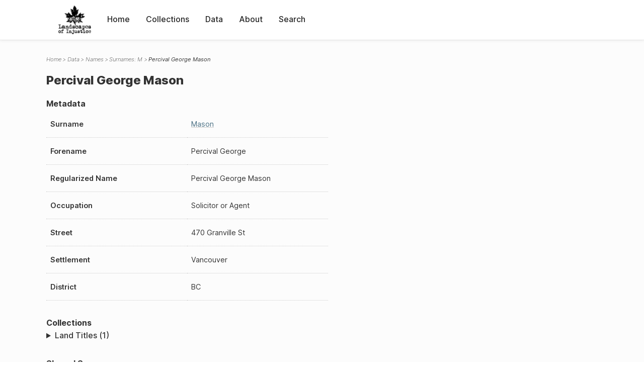

--- FILE ---
content_type: text/html; charset=UTF-8
request_url: https://loi.uvic.ca/archive/maso22.html
body_size: 12502
content:
<!DOCTYPE html><html xmlns="http://www.w3.org/1999/xhtml" id="maso22" lang="en" xml:lang="en"><head><meta http-equiv="Content-Type" content="text/html; charset=UTF-8"/><meta name="viewport" content="width=device-width, initial-scale=1"/><meta name="google" content="notranslate"/><title>Percival George Mason</title><link rel="stylesheet" href="css/style.css"/><script src="js/loi.js"></script><script src="js/ux.js"></script><script src="js/staticTableSort.js"></script><script src="js/loi-media.js"></script><meta name="docTitle" class="staticSearch_docTitle globalMeta" content="Names: Percival George Mason"/><meta class="staticSearch_desc globalMeta" name="Document Type" content="Names"/></head><body><div id="pageContainer"><header data-state="closed" id="headerTopNav"><nav id="topNav"><div id="topNavLogoContainer"><button class="topNavMobile topNavToggler"><span class="lineContainer"><span class="topNavTopBar"></span><span class="topNavBottomBar"></span></span></button><div id="topNavHeader"><a href="index.html" title="Go to home page"><img alt="Landscapes of Injustice" id="topNavLogo" src="images/navLogo.png"/></a></div></div><div id="navItemsWrapper"><div data-el="div" id="menuHeader"><div data-el="list"><div data-el="item"><a href="index.html" data-el="ref" data-target="index.xml">Home</a></div><div data-el="item"><a href="loiCollection.html" data-el="ref" data-target="loiCollection.xml">Collections</a></div><div data-el="item"><a href="loiData.html" data-el="ref" data-target="loiData.xml">Data</a></div><div data-el="item"><a href="loiAbout.html" data-el="ref" data-target="loiAbout.xml">About</a></div><div data-el="item"><a href="search.html" data-el="ref" data-target="search.xml">Search</a></div></div></div></div></nav></header><main class="loiDatasetNamesM loiDataNames singleCol"><header id="main_header"><ul class="breadcrumb"><li><a href="index.html">Home</a></li><li><a href="loiData.html">Data</a></li><li><a href="loiDataNames.html">Names</a></li><li><a href="loiDataNames_index_m.html">Surnames: M</a></li><li class="current">Percival George Mason</li></ul><h1>Percival George Mason</h1></header><article id="centerCol"><h2 class="sr-only">Percival George Mason</h2><div id="text" data-el="text" class="loiDatasetNamesM loiDataNames"><div data-el="body"><div data-el="div" id="maso22_metadata"><h3 data-el="head">Metadata</h3><div class="tableContainer"><table data-el="table"><tbody><tr data-el="row"><td data-el="cell" data-role="label">Surname</td><td data-el="cell" data-role="data"><a href="loiDataNames_index_m.html#loiDataNames_index_m_mason" data-el="ref" data-target="loiDataNames_index_m.xml#loiDataNames_index_m_mason">Mason</a></td></tr><tr data-el="row"><td data-el="cell" data-role="label">Forename</td><td data-el="cell" data-role="data">Percival George</td></tr><tr data-el="row"><td data-el="cell" data-role="label">Regularized Name</td><td data-el="cell" data-role="data">Percival George Mason</td></tr><tr data-el="row"><td data-el="cell" data-role="label">Occupation</td><td data-el="cell" data-role="data">Solicitor or Agent</td></tr><tr data-el="row"><td data-el="cell" data-role="label">Street</td><td data-el="cell" data-role="data">
                        470 Granville St</td></tr><tr data-el="row"><td data-el="cell" data-role="label">Settlement</td><td data-el="cell" data-role="data">Vancouver</td></tr><tr data-el="row"><td data-el="cell" data-role="label">District</td><td data-el="cell" data-role="data">BC</td></tr></tbody></table></div></div><div data-el="div" id="maso22_docsMentioned"><div data-el="div"><h4 data-el="head">Collections</h4><details data-el="div" data-n="1" data-type="details" id="maso22_loiCollectionLandTitles"><summary>Land Titles (1)</summary><div data-el="list"><div data-el="item"><a href="title_6087.html?ref=maso22" data-el="ref" data-target="title_6087.xml">34622K (1927-06-09)</a></div></div></details></div></div><div data-el="div" id="maso22_sharedSurnames"><h3 data-el="head">Shared Surnames</h3><details data-el="div" data-type="details"><summary>Mason</summary><div class="tableContainer"><table data-el="table" class="sortable"><thead><tr data-el="row" data-role="label"><th data-el="cell" data-col="1">Name</th><th data-el="cell" data-col="2">See also</th></tr></thead><tbody><tr data-el="row"><td data-el="cell" data-col="1" data-colType="string" data-sort="1"><a href="maso21.html" data-el="ref" data-target="maso21.xml" data-type="browseLink">B. Mason</a></td><td data-el="cell" data-col="2" data-colType="dateStr" data-sort="1"></td></tr><tr data-el="row"><td data-el="cell" data-col="1" data-colType="string" data-sort="2"><a href="maso7.html" data-el="ref" data-target="maso7.xml" data-type="browseLink">Beatrice Joyce Mason</a></td><td data-el="cell" data-col="2" data-colType="dateStr" data-sort="2"></td></tr><tr data-el="row"><td data-el="cell" data-col="1" data-colType="string" data-sort="3"><a href="maso18.html" data-el="ref" data-target="maso18.xml" data-type="browseLink">Brenda Mas(on)</a></td><td data-el="cell" data-col="2" data-colType="dateStr" data-sort="3"></td></tr><tr data-el="row"><td data-el="cell" data-col="1" data-colType="string" data-sort="4"><a href="maso23.html" data-el="ref" data-target="maso23.xml" data-type="browseLink">Charles Herbert Mason</a></td><td data-el="cell" data-col="2" data-colType="dateStr" data-sort="4"></td></tr><tr data-el="row"><td data-el="cell" data-col="1" data-colType="string" data-sort="5"><a href="maso15.html" data-el="ref" data-target="maso15.xml" data-type="browseLink">Ernest C. Mason</a></td><td data-el="cell" data-col="2" data-colType="dateStr" data-sort="5"></td></tr><tr data-el="row"><td data-el="cell" data-col="1" data-colType="string" data-sort="6"><a href="maso13.html" data-el="ref" data-target="maso13.xml" data-type="browseLink">Ernest Claringbull Mason</a></td><td data-el="cell" data-col="2" data-colType="dateStr" data-sort="6"></td></tr><tr data-el="row"><td data-el="cell" data-col="1" data-colType="string" data-sort="7"><a href="maso14.html" data-el="ref" data-target="maso14.xml" data-type="browseLink">Ernest Claringbull Mason</a></td><td data-el="cell" data-col="2" data-colType="dateStr" data-sort="7"></td></tr><tr data-el="row"><td data-el="cell" data-col="1" data-colType="string" data-sort="8"><a href="maso6.html" data-el="ref" data-target="maso6.xml" data-type="browseLink">Frederick Mason</a></td><td data-el="cell" data-col="2" data-colType="dateStr" data-sort="8"></td></tr><tr data-el="row"><td data-el="cell" data-col="1" data-colType="string" data-sort="9"><a href="maso1.html" data-el="ref" data-target="maso1.xml" data-type="browseLink">Jess Mason</a></td><td data-el="cell" data-col="2" data-colType="dateStr" data-sort="9"></td></tr><tr data-el="row"><td data-el="cell" data-col="1" data-colType="string" data-sort="10"><a href="maso2.html" data-el="ref" data-target="maso2.xml" data-type="browseLink">M Mason</a></td><td data-el="cell" data-col="2" data-colType="dateStr" data-sort="10"></td></tr><tr data-el="row"><td data-el="cell" data-col="1" data-colType="string" data-sort="11"><a href="maso5.html" data-el="ref" data-target="maso5.xml" data-type="browseLink">P.G. Mason</a></td><td data-el="cell" data-col="2" data-colType="dateStr" data-sort="11"></td></tr><tr data-el="row"><td data-el="cell" data-col="1" data-colType="string" data-sort="12"><a href="maso11.html" data-el="ref" data-target="maso11.xml" data-type="browseLink">PERcival George Mason</a></td><td data-el="cell" data-col="2" data-colType="dateStr" data-sort="12"></td></tr><tr data-el="row"><td data-el="cell" data-col="1" data-colType="string" data-sort="13"><a href="maso17.html" data-el="ref" data-target="maso17.xml" data-type="browseLink">Percival George MasoN</a></td><td data-el="cell" data-col="2" data-colType="dateStr" data-sort="13"></td></tr><tr data-el="row"><td data-el="cell" data-col="1" data-colType="string" data-sort="14"><a href="maso8.html" data-el="ref" data-target="maso8.xml" data-type="browseLink">Percival George Mason</a></td><td data-el="cell" data-col="2" data-colType="dateStr" data-sort="14"></td></tr><tr data-el="row"><td data-el="cell" data-col="1" data-colType="string" data-sort="15"><a href="maso9.html" data-el="ref" data-target="maso9.xml" data-type="browseLink">Percival George Mason</a></td><td data-el="cell" data-col="2" data-colType="dateStr" data-sort="15"></td></tr><tr data-el="row"><td data-el="cell" data-col="1" data-colType="string" data-sort="16"><a href="maso10.html" data-el="ref" data-target="maso10.xml" data-type="browseLink">Percival George Mason</a></td><td data-el="cell" data-col="2" data-colType="dateStr" data-sort="16"></td></tr><tr data-el="row"><td data-el="cell" data-col="1" data-colType="string" data-sort="17"><span data-el="ref" class="current" data-target="maso22.xml" data-type="browseLink">Percival George Mason</span></td><td data-el="cell" data-col="2" data-colType="dateStr" data-sort="17"></td></tr><tr data-el="row"><td data-el="cell" data-col="1" data-colType="string" data-sort="18"><a href="maso12.html" data-el="ref" data-target="maso12.xml" data-type="browseLink">Percival George Mason</a></td><td data-el="cell" data-col="2" data-colType="dateStr" data-sort="18"></td></tr><tr data-el="row"><td data-el="cell" data-col="1" data-colType="string" data-sort="19"><a href="maso16.html" data-el="ref" data-target="maso16.xml" data-type="browseLink">Percival George Mason</a></td><td data-el="cell" data-col="2" data-colType="dateStr" data-sort="19"></td></tr><tr data-el="row"><td data-el="cell" data-col="1" data-colType="string" data-sort="20"><a href="maso19.html" data-el="ref" data-target="maso19.xml" data-type="browseLink">Percival George Mason</a></td><td data-el="cell" data-col="2" data-colType="dateStr" data-sort="20"></td></tr><tr data-el="row"><td data-el="cell" data-col="1" data-colType="string" data-sort="21"><a href="maso20.html" data-el="ref" data-target="maso20.xml" data-type="browseLink">Percy G. Mason</a></td><td data-el="cell" data-col="2" data-colType="dateStr" data-sort="21"></td></tr></tbody></table></div></details></div></div></div><div id="appendix"><div data-el="div" id="appendix_terminology"><div data-el="div"><h2 data-el="head">Terminology</h2><div data-el="p">Readers of these historical materials will encounter derogatory references to Japanese Canadians and euphemisms used to obscure the intent and impacts of the internment and dispossession. While these are important realities of the history, the Landscapes of Injustice Research Collective urges users to carefully consider their own terminological choices in writing and speaking about this topic today as we confront past injustice. See our statement on terminology, and related sources <a href="terminology.html" data-el="ref" data-target="doc:terminology">here</a>.</div></div></div></div></article></main><div id="overlayTopNav" class="topNavToggler" data-state="closed"></div><div id="overlayModal" class="modalTogger" data-state="closed"></div><div id="overlayLeftNav" class="leftNavToggler" data-state="closed"></div><div id="popup"><div id="popupCloser"><button class="popupCloser modalToggler"><svg xmlns="http://www.w3.org/2000/svg" height="22" viewBox="0 0 38 38" width="22">
    <path d="M5.022.886L19.47 15.333 33.916.886a2 2 0 012.829 0l.903.903a2 2 0 010 2.829L23.201 19.065 37.648 33.51a2 2 0 010 2.829l-.903.904a2 2 0 01-2.829 0L19.47 22.797 5.022 37.244a2 2 0 01-2.828 0l-.904-.904a2 2 0 010-2.829l14.447-14.446L1.29 4.618a2 2 0 010-2.829l.904-.903a2 2 0 012.828 0z" fill-rule="evenodd"></path>
</svg></button></div><div id="popupContent"></div></div><footer><div id="footerContent"><p class="splashDescription">This research database provides access to records that document <br/>unjust and racist actions, statements, and terminology which may be upsetting. <br/>
            		Please take care when exploring this research database and the records provided. <br/>
            		For more, see our Terminology or our Privacy Policy pages in the About section of this site. 
             	</p><ul class="buildData"><li>Version: 1.25
</li><li>Last built: 2025-08-28T08:42:45.81137961-07:00 (revision 7008)</li></ul><a href="https://www.sshrc-crsh.gc.ca/"><img alt="Social Sciences and Humanities Research Council" id="sshrc" src="images/sshrcLogo.png"/></a><a href="https://www.hcmc.uvic.ca"><img alt="Humanities Computing Media Centre" id="hcmc" src="images/hcmcLogo.png"/></a></div></footer></div></body></html>